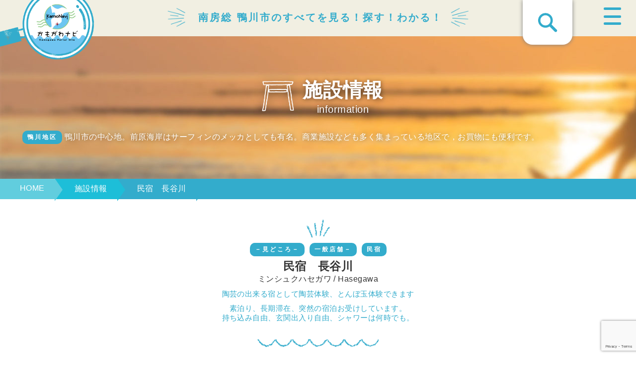

--- FILE ---
content_type: text/html; charset=utf-8
request_url: https://www.google.com/recaptcha/api2/anchor?ar=1&k=6LfZdWYdAAAAAETQEfzWkWZK55SRSt9drwuAlify&co=aHR0cHM6Ly93d3cua2Ftb25hdmkuanA6NDQz&hl=en&v=PoyoqOPhxBO7pBk68S4YbpHZ&size=invisible&anchor-ms=20000&execute-ms=30000&cb=qnzw6z83e3q8
body_size: 48719
content:
<!DOCTYPE HTML><html dir="ltr" lang="en"><head><meta http-equiv="Content-Type" content="text/html; charset=UTF-8">
<meta http-equiv="X-UA-Compatible" content="IE=edge">
<title>reCAPTCHA</title>
<style type="text/css">
/* cyrillic-ext */
@font-face {
  font-family: 'Roboto';
  font-style: normal;
  font-weight: 400;
  font-stretch: 100%;
  src: url(//fonts.gstatic.com/s/roboto/v48/KFO7CnqEu92Fr1ME7kSn66aGLdTylUAMa3GUBHMdazTgWw.woff2) format('woff2');
  unicode-range: U+0460-052F, U+1C80-1C8A, U+20B4, U+2DE0-2DFF, U+A640-A69F, U+FE2E-FE2F;
}
/* cyrillic */
@font-face {
  font-family: 'Roboto';
  font-style: normal;
  font-weight: 400;
  font-stretch: 100%;
  src: url(//fonts.gstatic.com/s/roboto/v48/KFO7CnqEu92Fr1ME7kSn66aGLdTylUAMa3iUBHMdazTgWw.woff2) format('woff2');
  unicode-range: U+0301, U+0400-045F, U+0490-0491, U+04B0-04B1, U+2116;
}
/* greek-ext */
@font-face {
  font-family: 'Roboto';
  font-style: normal;
  font-weight: 400;
  font-stretch: 100%;
  src: url(//fonts.gstatic.com/s/roboto/v48/KFO7CnqEu92Fr1ME7kSn66aGLdTylUAMa3CUBHMdazTgWw.woff2) format('woff2');
  unicode-range: U+1F00-1FFF;
}
/* greek */
@font-face {
  font-family: 'Roboto';
  font-style: normal;
  font-weight: 400;
  font-stretch: 100%;
  src: url(//fonts.gstatic.com/s/roboto/v48/KFO7CnqEu92Fr1ME7kSn66aGLdTylUAMa3-UBHMdazTgWw.woff2) format('woff2');
  unicode-range: U+0370-0377, U+037A-037F, U+0384-038A, U+038C, U+038E-03A1, U+03A3-03FF;
}
/* math */
@font-face {
  font-family: 'Roboto';
  font-style: normal;
  font-weight: 400;
  font-stretch: 100%;
  src: url(//fonts.gstatic.com/s/roboto/v48/KFO7CnqEu92Fr1ME7kSn66aGLdTylUAMawCUBHMdazTgWw.woff2) format('woff2');
  unicode-range: U+0302-0303, U+0305, U+0307-0308, U+0310, U+0312, U+0315, U+031A, U+0326-0327, U+032C, U+032F-0330, U+0332-0333, U+0338, U+033A, U+0346, U+034D, U+0391-03A1, U+03A3-03A9, U+03B1-03C9, U+03D1, U+03D5-03D6, U+03F0-03F1, U+03F4-03F5, U+2016-2017, U+2034-2038, U+203C, U+2040, U+2043, U+2047, U+2050, U+2057, U+205F, U+2070-2071, U+2074-208E, U+2090-209C, U+20D0-20DC, U+20E1, U+20E5-20EF, U+2100-2112, U+2114-2115, U+2117-2121, U+2123-214F, U+2190, U+2192, U+2194-21AE, U+21B0-21E5, U+21F1-21F2, U+21F4-2211, U+2213-2214, U+2216-22FF, U+2308-230B, U+2310, U+2319, U+231C-2321, U+2336-237A, U+237C, U+2395, U+239B-23B7, U+23D0, U+23DC-23E1, U+2474-2475, U+25AF, U+25B3, U+25B7, U+25BD, U+25C1, U+25CA, U+25CC, U+25FB, U+266D-266F, U+27C0-27FF, U+2900-2AFF, U+2B0E-2B11, U+2B30-2B4C, U+2BFE, U+3030, U+FF5B, U+FF5D, U+1D400-1D7FF, U+1EE00-1EEFF;
}
/* symbols */
@font-face {
  font-family: 'Roboto';
  font-style: normal;
  font-weight: 400;
  font-stretch: 100%;
  src: url(//fonts.gstatic.com/s/roboto/v48/KFO7CnqEu92Fr1ME7kSn66aGLdTylUAMaxKUBHMdazTgWw.woff2) format('woff2');
  unicode-range: U+0001-000C, U+000E-001F, U+007F-009F, U+20DD-20E0, U+20E2-20E4, U+2150-218F, U+2190, U+2192, U+2194-2199, U+21AF, U+21E6-21F0, U+21F3, U+2218-2219, U+2299, U+22C4-22C6, U+2300-243F, U+2440-244A, U+2460-24FF, U+25A0-27BF, U+2800-28FF, U+2921-2922, U+2981, U+29BF, U+29EB, U+2B00-2BFF, U+4DC0-4DFF, U+FFF9-FFFB, U+10140-1018E, U+10190-1019C, U+101A0, U+101D0-101FD, U+102E0-102FB, U+10E60-10E7E, U+1D2C0-1D2D3, U+1D2E0-1D37F, U+1F000-1F0FF, U+1F100-1F1AD, U+1F1E6-1F1FF, U+1F30D-1F30F, U+1F315, U+1F31C, U+1F31E, U+1F320-1F32C, U+1F336, U+1F378, U+1F37D, U+1F382, U+1F393-1F39F, U+1F3A7-1F3A8, U+1F3AC-1F3AF, U+1F3C2, U+1F3C4-1F3C6, U+1F3CA-1F3CE, U+1F3D4-1F3E0, U+1F3ED, U+1F3F1-1F3F3, U+1F3F5-1F3F7, U+1F408, U+1F415, U+1F41F, U+1F426, U+1F43F, U+1F441-1F442, U+1F444, U+1F446-1F449, U+1F44C-1F44E, U+1F453, U+1F46A, U+1F47D, U+1F4A3, U+1F4B0, U+1F4B3, U+1F4B9, U+1F4BB, U+1F4BF, U+1F4C8-1F4CB, U+1F4D6, U+1F4DA, U+1F4DF, U+1F4E3-1F4E6, U+1F4EA-1F4ED, U+1F4F7, U+1F4F9-1F4FB, U+1F4FD-1F4FE, U+1F503, U+1F507-1F50B, U+1F50D, U+1F512-1F513, U+1F53E-1F54A, U+1F54F-1F5FA, U+1F610, U+1F650-1F67F, U+1F687, U+1F68D, U+1F691, U+1F694, U+1F698, U+1F6AD, U+1F6B2, U+1F6B9-1F6BA, U+1F6BC, U+1F6C6-1F6CF, U+1F6D3-1F6D7, U+1F6E0-1F6EA, U+1F6F0-1F6F3, U+1F6F7-1F6FC, U+1F700-1F7FF, U+1F800-1F80B, U+1F810-1F847, U+1F850-1F859, U+1F860-1F887, U+1F890-1F8AD, U+1F8B0-1F8BB, U+1F8C0-1F8C1, U+1F900-1F90B, U+1F93B, U+1F946, U+1F984, U+1F996, U+1F9E9, U+1FA00-1FA6F, U+1FA70-1FA7C, U+1FA80-1FA89, U+1FA8F-1FAC6, U+1FACE-1FADC, U+1FADF-1FAE9, U+1FAF0-1FAF8, U+1FB00-1FBFF;
}
/* vietnamese */
@font-face {
  font-family: 'Roboto';
  font-style: normal;
  font-weight: 400;
  font-stretch: 100%;
  src: url(//fonts.gstatic.com/s/roboto/v48/KFO7CnqEu92Fr1ME7kSn66aGLdTylUAMa3OUBHMdazTgWw.woff2) format('woff2');
  unicode-range: U+0102-0103, U+0110-0111, U+0128-0129, U+0168-0169, U+01A0-01A1, U+01AF-01B0, U+0300-0301, U+0303-0304, U+0308-0309, U+0323, U+0329, U+1EA0-1EF9, U+20AB;
}
/* latin-ext */
@font-face {
  font-family: 'Roboto';
  font-style: normal;
  font-weight: 400;
  font-stretch: 100%;
  src: url(//fonts.gstatic.com/s/roboto/v48/KFO7CnqEu92Fr1ME7kSn66aGLdTylUAMa3KUBHMdazTgWw.woff2) format('woff2');
  unicode-range: U+0100-02BA, U+02BD-02C5, U+02C7-02CC, U+02CE-02D7, U+02DD-02FF, U+0304, U+0308, U+0329, U+1D00-1DBF, U+1E00-1E9F, U+1EF2-1EFF, U+2020, U+20A0-20AB, U+20AD-20C0, U+2113, U+2C60-2C7F, U+A720-A7FF;
}
/* latin */
@font-face {
  font-family: 'Roboto';
  font-style: normal;
  font-weight: 400;
  font-stretch: 100%;
  src: url(//fonts.gstatic.com/s/roboto/v48/KFO7CnqEu92Fr1ME7kSn66aGLdTylUAMa3yUBHMdazQ.woff2) format('woff2');
  unicode-range: U+0000-00FF, U+0131, U+0152-0153, U+02BB-02BC, U+02C6, U+02DA, U+02DC, U+0304, U+0308, U+0329, U+2000-206F, U+20AC, U+2122, U+2191, U+2193, U+2212, U+2215, U+FEFF, U+FFFD;
}
/* cyrillic-ext */
@font-face {
  font-family: 'Roboto';
  font-style: normal;
  font-weight: 500;
  font-stretch: 100%;
  src: url(//fonts.gstatic.com/s/roboto/v48/KFO7CnqEu92Fr1ME7kSn66aGLdTylUAMa3GUBHMdazTgWw.woff2) format('woff2');
  unicode-range: U+0460-052F, U+1C80-1C8A, U+20B4, U+2DE0-2DFF, U+A640-A69F, U+FE2E-FE2F;
}
/* cyrillic */
@font-face {
  font-family: 'Roboto';
  font-style: normal;
  font-weight: 500;
  font-stretch: 100%;
  src: url(//fonts.gstatic.com/s/roboto/v48/KFO7CnqEu92Fr1ME7kSn66aGLdTylUAMa3iUBHMdazTgWw.woff2) format('woff2');
  unicode-range: U+0301, U+0400-045F, U+0490-0491, U+04B0-04B1, U+2116;
}
/* greek-ext */
@font-face {
  font-family: 'Roboto';
  font-style: normal;
  font-weight: 500;
  font-stretch: 100%;
  src: url(//fonts.gstatic.com/s/roboto/v48/KFO7CnqEu92Fr1ME7kSn66aGLdTylUAMa3CUBHMdazTgWw.woff2) format('woff2');
  unicode-range: U+1F00-1FFF;
}
/* greek */
@font-face {
  font-family: 'Roboto';
  font-style: normal;
  font-weight: 500;
  font-stretch: 100%;
  src: url(//fonts.gstatic.com/s/roboto/v48/KFO7CnqEu92Fr1ME7kSn66aGLdTylUAMa3-UBHMdazTgWw.woff2) format('woff2');
  unicode-range: U+0370-0377, U+037A-037F, U+0384-038A, U+038C, U+038E-03A1, U+03A3-03FF;
}
/* math */
@font-face {
  font-family: 'Roboto';
  font-style: normal;
  font-weight: 500;
  font-stretch: 100%;
  src: url(//fonts.gstatic.com/s/roboto/v48/KFO7CnqEu92Fr1ME7kSn66aGLdTylUAMawCUBHMdazTgWw.woff2) format('woff2');
  unicode-range: U+0302-0303, U+0305, U+0307-0308, U+0310, U+0312, U+0315, U+031A, U+0326-0327, U+032C, U+032F-0330, U+0332-0333, U+0338, U+033A, U+0346, U+034D, U+0391-03A1, U+03A3-03A9, U+03B1-03C9, U+03D1, U+03D5-03D6, U+03F0-03F1, U+03F4-03F5, U+2016-2017, U+2034-2038, U+203C, U+2040, U+2043, U+2047, U+2050, U+2057, U+205F, U+2070-2071, U+2074-208E, U+2090-209C, U+20D0-20DC, U+20E1, U+20E5-20EF, U+2100-2112, U+2114-2115, U+2117-2121, U+2123-214F, U+2190, U+2192, U+2194-21AE, U+21B0-21E5, U+21F1-21F2, U+21F4-2211, U+2213-2214, U+2216-22FF, U+2308-230B, U+2310, U+2319, U+231C-2321, U+2336-237A, U+237C, U+2395, U+239B-23B7, U+23D0, U+23DC-23E1, U+2474-2475, U+25AF, U+25B3, U+25B7, U+25BD, U+25C1, U+25CA, U+25CC, U+25FB, U+266D-266F, U+27C0-27FF, U+2900-2AFF, U+2B0E-2B11, U+2B30-2B4C, U+2BFE, U+3030, U+FF5B, U+FF5D, U+1D400-1D7FF, U+1EE00-1EEFF;
}
/* symbols */
@font-face {
  font-family: 'Roboto';
  font-style: normal;
  font-weight: 500;
  font-stretch: 100%;
  src: url(//fonts.gstatic.com/s/roboto/v48/KFO7CnqEu92Fr1ME7kSn66aGLdTylUAMaxKUBHMdazTgWw.woff2) format('woff2');
  unicode-range: U+0001-000C, U+000E-001F, U+007F-009F, U+20DD-20E0, U+20E2-20E4, U+2150-218F, U+2190, U+2192, U+2194-2199, U+21AF, U+21E6-21F0, U+21F3, U+2218-2219, U+2299, U+22C4-22C6, U+2300-243F, U+2440-244A, U+2460-24FF, U+25A0-27BF, U+2800-28FF, U+2921-2922, U+2981, U+29BF, U+29EB, U+2B00-2BFF, U+4DC0-4DFF, U+FFF9-FFFB, U+10140-1018E, U+10190-1019C, U+101A0, U+101D0-101FD, U+102E0-102FB, U+10E60-10E7E, U+1D2C0-1D2D3, U+1D2E0-1D37F, U+1F000-1F0FF, U+1F100-1F1AD, U+1F1E6-1F1FF, U+1F30D-1F30F, U+1F315, U+1F31C, U+1F31E, U+1F320-1F32C, U+1F336, U+1F378, U+1F37D, U+1F382, U+1F393-1F39F, U+1F3A7-1F3A8, U+1F3AC-1F3AF, U+1F3C2, U+1F3C4-1F3C6, U+1F3CA-1F3CE, U+1F3D4-1F3E0, U+1F3ED, U+1F3F1-1F3F3, U+1F3F5-1F3F7, U+1F408, U+1F415, U+1F41F, U+1F426, U+1F43F, U+1F441-1F442, U+1F444, U+1F446-1F449, U+1F44C-1F44E, U+1F453, U+1F46A, U+1F47D, U+1F4A3, U+1F4B0, U+1F4B3, U+1F4B9, U+1F4BB, U+1F4BF, U+1F4C8-1F4CB, U+1F4D6, U+1F4DA, U+1F4DF, U+1F4E3-1F4E6, U+1F4EA-1F4ED, U+1F4F7, U+1F4F9-1F4FB, U+1F4FD-1F4FE, U+1F503, U+1F507-1F50B, U+1F50D, U+1F512-1F513, U+1F53E-1F54A, U+1F54F-1F5FA, U+1F610, U+1F650-1F67F, U+1F687, U+1F68D, U+1F691, U+1F694, U+1F698, U+1F6AD, U+1F6B2, U+1F6B9-1F6BA, U+1F6BC, U+1F6C6-1F6CF, U+1F6D3-1F6D7, U+1F6E0-1F6EA, U+1F6F0-1F6F3, U+1F6F7-1F6FC, U+1F700-1F7FF, U+1F800-1F80B, U+1F810-1F847, U+1F850-1F859, U+1F860-1F887, U+1F890-1F8AD, U+1F8B0-1F8BB, U+1F8C0-1F8C1, U+1F900-1F90B, U+1F93B, U+1F946, U+1F984, U+1F996, U+1F9E9, U+1FA00-1FA6F, U+1FA70-1FA7C, U+1FA80-1FA89, U+1FA8F-1FAC6, U+1FACE-1FADC, U+1FADF-1FAE9, U+1FAF0-1FAF8, U+1FB00-1FBFF;
}
/* vietnamese */
@font-face {
  font-family: 'Roboto';
  font-style: normal;
  font-weight: 500;
  font-stretch: 100%;
  src: url(//fonts.gstatic.com/s/roboto/v48/KFO7CnqEu92Fr1ME7kSn66aGLdTylUAMa3OUBHMdazTgWw.woff2) format('woff2');
  unicode-range: U+0102-0103, U+0110-0111, U+0128-0129, U+0168-0169, U+01A0-01A1, U+01AF-01B0, U+0300-0301, U+0303-0304, U+0308-0309, U+0323, U+0329, U+1EA0-1EF9, U+20AB;
}
/* latin-ext */
@font-face {
  font-family: 'Roboto';
  font-style: normal;
  font-weight: 500;
  font-stretch: 100%;
  src: url(//fonts.gstatic.com/s/roboto/v48/KFO7CnqEu92Fr1ME7kSn66aGLdTylUAMa3KUBHMdazTgWw.woff2) format('woff2');
  unicode-range: U+0100-02BA, U+02BD-02C5, U+02C7-02CC, U+02CE-02D7, U+02DD-02FF, U+0304, U+0308, U+0329, U+1D00-1DBF, U+1E00-1E9F, U+1EF2-1EFF, U+2020, U+20A0-20AB, U+20AD-20C0, U+2113, U+2C60-2C7F, U+A720-A7FF;
}
/* latin */
@font-face {
  font-family: 'Roboto';
  font-style: normal;
  font-weight: 500;
  font-stretch: 100%;
  src: url(//fonts.gstatic.com/s/roboto/v48/KFO7CnqEu92Fr1ME7kSn66aGLdTylUAMa3yUBHMdazQ.woff2) format('woff2');
  unicode-range: U+0000-00FF, U+0131, U+0152-0153, U+02BB-02BC, U+02C6, U+02DA, U+02DC, U+0304, U+0308, U+0329, U+2000-206F, U+20AC, U+2122, U+2191, U+2193, U+2212, U+2215, U+FEFF, U+FFFD;
}
/* cyrillic-ext */
@font-face {
  font-family: 'Roboto';
  font-style: normal;
  font-weight: 900;
  font-stretch: 100%;
  src: url(//fonts.gstatic.com/s/roboto/v48/KFO7CnqEu92Fr1ME7kSn66aGLdTylUAMa3GUBHMdazTgWw.woff2) format('woff2');
  unicode-range: U+0460-052F, U+1C80-1C8A, U+20B4, U+2DE0-2DFF, U+A640-A69F, U+FE2E-FE2F;
}
/* cyrillic */
@font-face {
  font-family: 'Roboto';
  font-style: normal;
  font-weight: 900;
  font-stretch: 100%;
  src: url(//fonts.gstatic.com/s/roboto/v48/KFO7CnqEu92Fr1ME7kSn66aGLdTylUAMa3iUBHMdazTgWw.woff2) format('woff2');
  unicode-range: U+0301, U+0400-045F, U+0490-0491, U+04B0-04B1, U+2116;
}
/* greek-ext */
@font-face {
  font-family: 'Roboto';
  font-style: normal;
  font-weight: 900;
  font-stretch: 100%;
  src: url(//fonts.gstatic.com/s/roboto/v48/KFO7CnqEu92Fr1ME7kSn66aGLdTylUAMa3CUBHMdazTgWw.woff2) format('woff2');
  unicode-range: U+1F00-1FFF;
}
/* greek */
@font-face {
  font-family: 'Roboto';
  font-style: normal;
  font-weight: 900;
  font-stretch: 100%;
  src: url(//fonts.gstatic.com/s/roboto/v48/KFO7CnqEu92Fr1ME7kSn66aGLdTylUAMa3-UBHMdazTgWw.woff2) format('woff2');
  unicode-range: U+0370-0377, U+037A-037F, U+0384-038A, U+038C, U+038E-03A1, U+03A3-03FF;
}
/* math */
@font-face {
  font-family: 'Roboto';
  font-style: normal;
  font-weight: 900;
  font-stretch: 100%;
  src: url(//fonts.gstatic.com/s/roboto/v48/KFO7CnqEu92Fr1ME7kSn66aGLdTylUAMawCUBHMdazTgWw.woff2) format('woff2');
  unicode-range: U+0302-0303, U+0305, U+0307-0308, U+0310, U+0312, U+0315, U+031A, U+0326-0327, U+032C, U+032F-0330, U+0332-0333, U+0338, U+033A, U+0346, U+034D, U+0391-03A1, U+03A3-03A9, U+03B1-03C9, U+03D1, U+03D5-03D6, U+03F0-03F1, U+03F4-03F5, U+2016-2017, U+2034-2038, U+203C, U+2040, U+2043, U+2047, U+2050, U+2057, U+205F, U+2070-2071, U+2074-208E, U+2090-209C, U+20D0-20DC, U+20E1, U+20E5-20EF, U+2100-2112, U+2114-2115, U+2117-2121, U+2123-214F, U+2190, U+2192, U+2194-21AE, U+21B0-21E5, U+21F1-21F2, U+21F4-2211, U+2213-2214, U+2216-22FF, U+2308-230B, U+2310, U+2319, U+231C-2321, U+2336-237A, U+237C, U+2395, U+239B-23B7, U+23D0, U+23DC-23E1, U+2474-2475, U+25AF, U+25B3, U+25B7, U+25BD, U+25C1, U+25CA, U+25CC, U+25FB, U+266D-266F, U+27C0-27FF, U+2900-2AFF, U+2B0E-2B11, U+2B30-2B4C, U+2BFE, U+3030, U+FF5B, U+FF5D, U+1D400-1D7FF, U+1EE00-1EEFF;
}
/* symbols */
@font-face {
  font-family: 'Roboto';
  font-style: normal;
  font-weight: 900;
  font-stretch: 100%;
  src: url(//fonts.gstatic.com/s/roboto/v48/KFO7CnqEu92Fr1ME7kSn66aGLdTylUAMaxKUBHMdazTgWw.woff2) format('woff2');
  unicode-range: U+0001-000C, U+000E-001F, U+007F-009F, U+20DD-20E0, U+20E2-20E4, U+2150-218F, U+2190, U+2192, U+2194-2199, U+21AF, U+21E6-21F0, U+21F3, U+2218-2219, U+2299, U+22C4-22C6, U+2300-243F, U+2440-244A, U+2460-24FF, U+25A0-27BF, U+2800-28FF, U+2921-2922, U+2981, U+29BF, U+29EB, U+2B00-2BFF, U+4DC0-4DFF, U+FFF9-FFFB, U+10140-1018E, U+10190-1019C, U+101A0, U+101D0-101FD, U+102E0-102FB, U+10E60-10E7E, U+1D2C0-1D2D3, U+1D2E0-1D37F, U+1F000-1F0FF, U+1F100-1F1AD, U+1F1E6-1F1FF, U+1F30D-1F30F, U+1F315, U+1F31C, U+1F31E, U+1F320-1F32C, U+1F336, U+1F378, U+1F37D, U+1F382, U+1F393-1F39F, U+1F3A7-1F3A8, U+1F3AC-1F3AF, U+1F3C2, U+1F3C4-1F3C6, U+1F3CA-1F3CE, U+1F3D4-1F3E0, U+1F3ED, U+1F3F1-1F3F3, U+1F3F5-1F3F7, U+1F408, U+1F415, U+1F41F, U+1F426, U+1F43F, U+1F441-1F442, U+1F444, U+1F446-1F449, U+1F44C-1F44E, U+1F453, U+1F46A, U+1F47D, U+1F4A3, U+1F4B0, U+1F4B3, U+1F4B9, U+1F4BB, U+1F4BF, U+1F4C8-1F4CB, U+1F4D6, U+1F4DA, U+1F4DF, U+1F4E3-1F4E6, U+1F4EA-1F4ED, U+1F4F7, U+1F4F9-1F4FB, U+1F4FD-1F4FE, U+1F503, U+1F507-1F50B, U+1F50D, U+1F512-1F513, U+1F53E-1F54A, U+1F54F-1F5FA, U+1F610, U+1F650-1F67F, U+1F687, U+1F68D, U+1F691, U+1F694, U+1F698, U+1F6AD, U+1F6B2, U+1F6B9-1F6BA, U+1F6BC, U+1F6C6-1F6CF, U+1F6D3-1F6D7, U+1F6E0-1F6EA, U+1F6F0-1F6F3, U+1F6F7-1F6FC, U+1F700-1F7FF, U+1F800-1F80B, U+1F810-1F847, U+1F850-1F859, U+1F860-1F887, U+1F890-1F8AD, U+1F8B0-1F8BB, U+1F8C0-1F8C1, U+1F900-1F90B, U+1F93B, U+1F946, U+1F984, U+1F996, U+1F9E9, U+1FA00-1FA6F, U+1FA70-1FA7C, U+1FA80-1FA89, U+1FA8F-1FAC6, U+1FACE-1FADC, U+1FADF-1FAE9, U+1FAF0-1FAF8, U+1FB00-1FBFF;
}
/* vietnamese */
@font-face {
  font-family: 'Roboto';
  font-style: normal;
  font-weight: 900;
  font-stretch: 100%;
  src: url(//fonts.gstatic.com/s/roboto/v48/KFO7CnqEu92Fr1ME7kSn66aGLdTylUAMa3OUBHMdazTgWw.woff2) format('woff2');
  unicode-range: U+0102-0103, U+0110-0111, U+0128-0129, U+0168-0169, U+01A0-01A1, U+01AF-01B0, U+0300-0301, U+0303-0304, U+0308-0309, U+0323, U+0329, U+1EA0-1EF9, U+20AB;
}
/* latin-ext */
@font-face {
  font-family: 'Roboto';
  font-style: normal;
  font-weight: 900;
  font-stretch: 100%;
  src: url(//fonts.gstatic.com/s/roboto/v48/KFO7CnqEu92Fr1ME7kSn66aGLdTylUAMa3KUBHMdazTgWw.woff2) format('woff2');
  unicode-range: U+0100-02BA, U+02BD-02C5, U+02C7-02CC, U+02CE-02D7, U+02DD-02FF, U+0304, U+0308, U+0329, U+1D00-1DBF, U+1E00-1E9F, U+1EF2-1EFF, U+2020, U+20A0-20AB, U+20AD-20C0, U+2113, U+2C60-2C7F, U+A720-A7FF;
}
/* latin */
@font-face {
  font-family: 'Roboto';
  font-style: normal;
  font-weight: 900;
  font-stretch: 100%;
  src: url(//fonts.gstatic.com/s/roboto/v48/KFO7CnqEu92Fr1ME7kSn66aGLdTylUAMa3yUBHMdazQ.woff2) format('woff2');
  unicode-range: U+0000-00FF, U+0131, U+0152-0153, U+02BB-02BC, U+02C6, U+02DA, U+02DC, U+0304, U+0308, U+0329, U+2000-206F, U+20AC, U+2122, U+2191, U+2193, U+2212, U+2215, U+FEFF, U+FFFD;
}

</style>
<link rel="stylesheet" type="text/css" href="https://www.gstatic.com/recaptcha/releases/PoyoqOPhxBO7pBk68S4YbpHZ/styles__ltr.css">
<script nonce="xgxRYHQVChEu1omql8pNiQ" type="text/javascript">window['__recaptcha_api'] = 'https://www.google.com/recaptcha/api2/';</script>
<script type="text/javascript" src="https://www.gstatic.com/recaptcha/releases/PoyoqOPhxBO7pBk68S4YbpHZ/recaptcha__en.js" nonce="xgxRYHQVChEu1omql8pNiQ">
      
    </script></head>
<body><div id="rc-anchor-alert" class="rc-anchor-alert"></div>
<input type="hidden" id="recaptcha-token" value="[base64]">
<script type="text/javascript" nonce="xgxRYHQVChEu1omql8pNiQ">
      recaptcha.anchor.Main.init("[\x22ainput\x22,[\x22bgdata\x22,\x22\x22,\[base64]/[base64]/MjU1Ong/[base64]/[base64]/[base64]/[base64]/[base64]/[base64]/[base64]/[base64]/[base64]/[base64]/[base64]/[base64]/[base64]/[base64]/[base64]\\u003d\x22,\[base64]\\u003d\x22,\[base64]/[base64]/DiFzDk0hewoFvMmciZmo3wpsUwrjCs31aJsKDw4p0S8Ksw7HChsOSwqrDrQxswrY0w6Mxw6FyRAHDozUeHcK8wozDiCrDmwVtN2PCvcO3LsO6w5vDjUbClGlCw7MDwr/[base64]/DrMK2wocOw4gyUHMawq4eEHVKT8KPwoHDlAjCkMOoDMO9woJnwqTDkDZawrvDhMKkwoJIDMOsXcKjwph9w5DDgcKSLcK8IgI6w5AnwpjCicO1MMO8wrPCmcKuwqnClRYIB8KYw5gSTDR3wq/[base64]/Dm0J2TBfCq8KPQcOLwp9yXHh5w710GVTDrsO1w7bDhsOcO3DCgDbDoG7ChsOowp48UCHDucObw6xXw6fDjV4oIcKmwrY/BybDgUNowrDCu8OoFcKvRcKww64nYcOWw6LDp8Oew7RAfcKRwpfDtC5KRMKrwprCknzCtMKATU0Rf8OMHMKmw6xmMsK/wrIbaVIEw5kGwqsHwpzCrijDvMKlBkE8w5QTw5c5wqo0w4t+CMKMZcKud8Ovwoxxw7ZnwpzDtE1fwqBQwq7ClQ/CjBw1Citcw65fC8KhwoLCl8OfwpbDjsKUw4kTwp90w5Mtw6ARw7TComLChsK8IsK4TWZiKcK/[base64]/Cok8KJ8OvNMKMwrfDkMOofT3DucKbak3DtcOnS8OiJhgdAcKLwrbDosK7wpHCoX3Dl8ONM8K3wrjDm8K5TcKpN8KRw4N+PXYew6XCukTCr8OuHlPDl1LDqGYdw4rCtwBTPcOYwprCrU/DvhZ9w7dJwrbClkjCvAfClVjDr8K1OcOyw5d/QcO/JHPDjMO/w4DDrlQHI8OowqbDpmvCjFF2OMOdSkjDh8KLWF7CrWPCgsOmTMK4wq5lQjvCrTDDuT9nw6jDgQfCiMOhwqotCjN/YQFGMFwsPMO9w5N5fnXClcOuw5vDlMOtw6fDl2bDgcKww6zDqMO9w7gNbkTDhGgbw43DlsOVDcK8w4zDrzrCpXwaw5otw4ZrdsODwr/Ck8Ojbm9hODfCnTZJw6vDp8KIw7hmSyLDlFIAw5FzY8OHwr/CgEk8w61+RsKTwqlYwpJuZn5twpgUdDwKDCzDlsKxw582w7bCk1p8JsKSZsKHw6VuAR/[base64]/CucKqFMORwrrCrGd2w57Crko/[base64]/CvV3CmDRFAXVDKMKYSsKkwrHChGsbCzHCmMO3w53CgAnDqsOEw6PCjBRdwpZHf8KVDQFVM8O/c8OywrzDuQzCug0KKWnDhMKpFHpqRFp5wpPDp8OPCsOuw4UFw4EoElhRRcKsYcKFw4fDuMKoE8KFwogUwq3DoiLDjsOcw63DmHg4w5Idw6LDisKyBmIQOsO0IcK4ecOUwpBnw5MoKD/[base64]/CmcOGw5TCiMOUNMOww58aW2h3N3zDpMO4c8Ogwolvwrwuw7vDksKMw4MawrnDi8K9fMODwppBw5o+CMK6CQ7DuFDCv2MNw4TDv8K/[base64]/[base64]/Dll/DhsOTX8O1woAKwrpsNTEsw7dNwqULN8OWTsOIXhdWwozDlMKLwobCusOvUsOuwr/DiMK5X8KvChDDtgPDgkrCujHDsMK+w7vDgMO9wpDCmAdBMw4xVcKUw5fCgAl/wqBIaynDu2XDuMOlwo3CjS/DiEfCp8KXwqLDlMOew6vCli1/bsK7UMKQWSbDpR7Do3jDgMKYSC3Cll9JwqcOw5nCosKpDFl1wowFw4PCnU7Dh33DujXDusOHVRnCsUkII0kLw4t7w7rCqcK2ZRx2wpojOWwlOQ8RRmbDu8KowrPCqgzDsU4XOy93w7bDpUXCql/[base64]/w5DDmsOYYD40wq7ClUHChMKmwpomEMOkwqPCqcKfez7DosOZbmLChWY+wqPCu35Zw5FGw4kfw54FwpfDh8O1RsOuw6F8Qk0ZYMOSwp9pwocXJmdhNlHDhHDCiTJswpjCmS9wNVYXw6lrw4vDmMOPLcK1w7PCtcKyKsO1JsOvwpAMw6jCjUxCw5xjwp9BK8Ohw5/Cs8OOZX3Cg8OAwpReJ8OJwpnCiMKDOsOCwqplSBfDg1gFw6fCpBLDrsOUK8OqMzp5w4HCiAEAwqMlZsOxMAnDi8K+w7kvwqfDtcKdTsO5w49HP8ObY8Ksw4k7w6ZCwrvCoMOhwrt9w5PCqMKewo/DosKOAMKyw5cpT2lgY8KLZXPCqEPCgxLDgsOjYm4Nw7hmw5sQwq7CrjZkwrbDpsKAwqF+A8OFwq/CtwMRwqMlQHnCkDsHw4RUS0F2YgPDmQ19JFpzw4Fmw7tpw4DDkMOlw7/[base64]/DkEwQw5vCgErDusOkw6xcTcKSHMO8w4XCn0J0JcKrw61mDsO2w6FgwptkAWp9wqXCgMOSwp0yT8O4w6DCjSRrbsOAw48mB8KcwrFXBsOUw53CrHPCgsOLR8OZMlTDjRU/[base64]/[base64]/Cv8OVw4cgNyQnw7JgMcO+f8KBw57CiU7CuyfCtjHDicOBw5zDnsKJJcOMC8Opw5dLwp0ES2tsZsKAP8KAwpIPX3xiFngxe8KNGzN8XyLDu8KMw4cCwqkfTznDm8OCXsO7VcO/[base64]/CocKRWMOjZUocQV3DjTbCu8KaacKvGMKDfG1zUjtmwp9DwqfCicK8GcORIcK4w5h+RD9dwrF5NxfDhDFjbh7CjgPCkMKBwrXCr8O1wp91BUvDn8Kow4jDrnsrwqcjEMKiw4bDiV3CphdIH8O+w6E4MHh1AsOQBcKbGzzDujDCmBQYw4/CjFhUw5LDiwxew6LDjFAGURsRKlrCi8K8IjJzfMKgZw4mwqELKSABTldzP3Y+w4/DusKvwoHDt1DDmAFwwpI7wovCrhvDu8KYw700XHMZL8OAwpjDimpJwoXClsKnSUvCmsOEHsKUwrJSwrHDpiAqCS8OB1DCikBbDcOOwoU8w6t2wqFJwqnCs8Olw6d4UHApL8K7w4BldMKcdcO/[base64]/CiwVAwrVkwrFZSE/DqcOgw6FQHU09PMK/w7hhBcKvw6JZImhnKT/Dgx0EBcOzw69PwoHCp1HCisO2wrNASsKCT3lTLXwuwofDpMOTHMKew6jDgyRVdTPCiUcZw4xdw7XClzxzDxtFwrnChh0tTnoEL8O8JMO5w44gw7PDmQXDtkdLw7HDoi4qw4/CjgYbKcO0wrh8w5XDnsOOw6HChMK0GcOMw7nDkH8Qw79Ww6ZiBcKZCcKewoQ8b8ONwodlwqI9QMKIw7gkAxfDvcOOwpZgw7oAWMKkB8OswqnCmMO2AwwsegzDr1/CuCjDjsOgacOvwovCrcO5OAkcQhPDjCEUKGIhaMKUw5EOwpgSZ0smGMOiwoBlWcOcwrVRccK8w704w7bCigHCtQdVDcKpwo3CvMOhw7/DpMOsw4PDt8KUw4PCmcKVw4lOw7tIAMOSMcKLw45Bw4HCjih/EmIVBsORCTFWYsKSMybCtgliV0w3woDCn8Orw7HCvsK4W8K2f8KGWEdCw5FwwqvCiU00RMKETFTDiXfCjMKkGUXCjcKxA8OUVypBCsOPLcKPH3rDhAlFwrUvwq4OQsKmw6/Co8KFw4bCicKfw4sZwplPw7XCrWrCm8OuwqLCrDDDo8Ofwo8JU8KTOwnDk8OPEMK5QMKaworCmm3DtsKgVsOJHhkSw5TDkcK+w6oSRMK+woHCoCjDusKjEcKpw5h6w5nCusO8woHDhjY+w5R7w7PDn8K4Z8Kww6TCu8KIdsOzDlNHw55PwrdJwp/[base64]/DmsO6DS3CunzCoMOKRcKwNwkgbkEWJXnClMOTw5ILwqVGNQNrwr3Cq8OFw5XDi8Kaw5rCjDMNOsOLMynDtBJdw5nCvMKcf8Ofw73Cuj7Dk8KOw7dhIcKZw7TDp8OvZjhNdMKKw7jCnlgJfgZAwo/[base64]/CtVoSw7bDkybCl8KOWnvCisOow6wHNcKuK8O9bGzCoSBKw57CmSrDvMOhwq7DiMKqPRpqwoZzwqhoKMKlCMK4wqXDun54w7bDqDIVw6bDsmzCnXQVwrssfMOia8K1wq0/NA/[base64]/CrnoLSsOLw79Hw7c/Bn9pwqISwoDDjMKgw4XDnWB4QMKjw53Cq00XwonDscOdUcOLalXCoivClgvCjsKOdm/[base64]/CkjwNY8OhEMO3T0DDvMK9dMOlwqFFwqrCl2nCllF6JFgeBV/CtsKtV1/[base64]/csOURcKkw7tbwrrDtC/DnFxYZcKlXcKZVFJxBcKaR8OUwqQfDMO/UFLDtsK9w7zCp8KjMDnCvVQkScOcDgLDscKQw7oOw4Y7OigJW8Kaf8K0w7jCrcOMw6nCl8Kmw7HCplLDkMKWw7txJTrCrm/[base64]/Dp8OZQxrDvAhpw7M5C8KSeX/DtmrDt21RCsK7EhbCpUxdw57Ct1okwoDDsFTDuUpvwoNGLhsgwr8pwoAnXnHDtyJ8XcKGwoxWwo/DgsK+GsOFY8KPwprDtcOHXHZNw6bDi8KJw7xsw4vCtETCj8Opw59hwpxZwo3Do8O3w7M0bkXCvQAHw7oYw5bDmcOswrswOHsRw5VOw7LDu1bCm8KywqE8w71Iwos1bMOQwqzCtGJtwpomH2MWw7XDmlXCqQ5aw6I/wovChX3CqQTDtMOTw7F9CsOWw7PCuz8GJsKaw546w7kvd8KOScOow5dEfhskwogxwoAsHC5gw7sLw5BYwqoowocDKgpbGD9nwooaQjA5M8KiZU3DoXR/AAVhwqhZb8KTU0bDolvDtURQVmPDncOawoB8blDCsW3DiknDqsOGOMOvc8O+wpt0KsKaYcOJw54jwqzDgCJnwrRHN8OawpzCm8O6YsO3Z8OPQQrCgsK7dcOyw69Lw5NTH08Pa8KowqPCmHvCsEzDuU/ClsOWwoFrwqBew5/[base64]/w4YQw7TCs8KlwobCi8Otw43CsCLDml3Cn8KSeCMJQHM7wonCmhPDsEnCjnDCqMKPw4cywrwJw7ZPZDVYUw7Clld2wrUqw4UPw4HDtSDCgAvDicKhAwttw7/Do8OfwrnCgB3CvcKOVcOXw793wrwGVzFzeMKFw4nDmsOywqfCn8KHEMOiRCXCvyNfwpjClMOqJ8KowolbwqJbPcOtw4N9R1rCn8OywrUcdcKyOQXCgMO5fRkrRlgYT2fCuEZsPlzDh8KdClJ+cMOBSMKJw6XCl2rDqMOgwrYZwpzCuR/CucOrM0PCjsO4acK8I1/[base64]/T34iw4ArJMO3JsKWw7w/Oj3DllkIw77CmcKaWGYOaFjCmMKQFMOIwrDDlMKkGsK+w4YtaMOLey3Ds1nDssKKfsONw53CgsKdwqRpXzxTw6dPLCvDjMO2w6VZCAHDmTrClMKLwrpjZhUEw7XCuwJ6w5s/PyfDicOKw4LDgVtOw7w+wrrCrCzDuCJTw73CgR/[base64]/KMOJw55kXVvDsgfCoBoYwpzDtsKrwoFTIsKlw73DkS/DuQPCu359NMKlw6rCoQPCmsOfJcKhDsKgw7Egw7sVInlsDnjDgsOGPzzDqMOJwozCncOJOkQqS8KYw4AEwo3CsxpVfQ9owrkxwpMLJmNwV8O8w7k3XX/CjhvCkAYdw4nDsMOEw6RTw5TDlwxuw6LCiMK4QMK0ITwjTko6wqzDlT7DtExKXzjDhsOjV8Kww7hyw49GDcKfwrnDnzDDpB9kw6wSc8OWA8KDw4HCjXdpwqd/cgnDnMKrw6zDgEPDvsK1wrVWw6lMFlHCiHYYckTCoErCtMKKJsO8LcKGwofClsO8wp5VP8KSw4FKaUfDjsKcFDXDuCFsJWzDosO+w6/Ct8O2wodMw4XDr8Kmw7hdw4VQw68Cwo/CvyFLw4cowronw4swYcKYTcKJVsKew5cAOsK8wrNVf8Oxw6cywrBNwoY4wqbCnMOeG8OIw6/DjT4PwqIww7k6QhJUw43Ds8KQwobDlTfCgMObOcK9woMcEMODwqZTa2DChMOtwoLCvjzCuMKGN8OGw7LDv0fChsKNwqZswrzDjWQlWyEMLsOlw68qw5HCqcKyK8OswpbCj8KEwqTCkMOpCT88EMKpFcOmKQgfOn3CknBew5kcf2zDscKeScO0ecKNwpUswpDCmmNGw5/Co8OmRcO6KQHDhcKGwrF+e1HCksKtdkxSwoIzW8Ofw5EGw4jCtifCiAXChB/DsMOzPMKbwrPDmCfDicKswoPDulB3FcKJI8K/w6XDo1bDq8KLQMKVwp/CrMK+PkVzwrnCpkDDgj/DnmppXcOYeVcuJ8Kow7fCu8Kia2zDtxvDiATCjsK6w5FRwpcyZsO9w7XDqcOiw4Akwo5JHMOKM0Bpwqk0VknDgsOYcsO6w5jCk0IPHAHDjAXDh8K8w6XCk8KTwofDjS8ew77DjnnCiMOzw5MVwqbCqCIQVMKDMsK1w63CucKlCSzCtE91w5TCo8Oswo9/w4PDtFvDpMKCZjM8AgFddhgYf8KJwovCl311VMOjw6k0B8KWSHXCr8O+wqzCq8OnwotYO1IqVnQbAR5pC8OCw7Z4VzTCm8KOVsOEw44SVm/DuDHCo2XDgsKnwrbDiXpKB2AHw6FBDRTCjgRbwqEMA8Knw4TDmk7CiMOEw6xvwrzCuMKqTMKnbkrCisOJw7bDo8OpdMO+w57ChsKuw5kow6IawpRswoHCnMOrw5YAwo/DvMKEw4/DiwlKHsOxe8O/QzHDlWkCwpXCq3s3w67Dqih3wrkbw6fCvyTDlWdFV8OKwrVFLMOeK8KXJcKmw7IHw6HCtiTCgcOGIWFhNAHDtxjCiQI0w7FORsOSGTJ/bcKvwr/[base64]/CpgLDjBXDrEfDmWzDrsKHw4FLwqXCgsOpCwPDqhDDiMKYHQbDiE/DvsKrwq4EFcKcHxIIw5HCl0HDtRPDpsOqc8Khwq7DnRk4Tj3CvgbDhV/DlS0gZh7CvcO3wqc7wpXDosK5Xw/Cvid8NHDDlMK4wpzDtGTDkMOwMynDtcOuLHASw4thw7LDkcKUdF7CgsKzLB0uRMK/eyfDgRjDpsOGOk/ClgMaIcKQwqnChsKVeMOqw7DCshpnwrlywqtPNSPClMONM8Kpwpd9HVFoFz57BMKhFz17fgrDkxlnPjx+w5vCsw7CgMK8w67DgcOWw745IXHCosOGw5lXambDjMOBdgxyw4ooPnhJHsKqw4nDk8Kjw51Iw5ApXX/Cuhp+MsK6w4FiZcKEw5oWwo9LTsKbw7MmAztnw7Bab8O+wpdswrPDu8ObCBTDicOTagN4w6ECw48cQmnCk8KIEk3DmVslKGIYQCAuwoxUZDLDmDnDl8KRUA0tFsOrDMK6wrp8UTHDj23Cok0/w7IcXXzDhsOTwonDmynDicO2WcO8w7MPPxd1Nj3Duj1gwrnDhMKQKwDDuMOhEAl6G8Oww53DqsOmw5/CrR7CicOuBlbCisKEw7oPwqzCkCnDg8OZB8OIwpUaOUBFwq7CpRoVXRfDhl8eXEc4w5grw5PDnMO1w4sCMz0dPWoBwozDgx3CtmQpaMKaBm7CmsOuUDbCuR/DhMKUHxJ5a8Obw4XDpGEhwqnCrsOdbMOMw7bCv8Olw6Nqw5PDg8KMExjCkkVgwrPDiMKBw6skZUbDq8OefsKVw50FE8O2w4PCi8KXw4jCh8OvRcO1woLDhMKQMQIyYjdhD0IJwrUhYQ5JHVduLMK7N8Ocak/DlMKFLSU8wrjDvDXCpMKjH8OLUsOUwqPCrTgzRQoXw51OOcOdw7ZGGMKAw53DrxPDrSI4wqnCiW5Twqg1CmNBwpXCncOULDvDl8KvK8K+T8Kpf8Kfw5PCk3vDisOgKMOgKlzDliLChsOHw6/[base64]/w7LClU3DhRXDv3sHU2c/dkdpwq/Dm8Oow7syw6bCr8OhMV7Do8KSZg7CtlXDnivDvTtKw4I0w7HCqiJtw57CtBFzPBDCgHkOY2XDmhtlw47CucOLVMO1wqfCqsO/GMOrIsKpw4Zmw4x6worCgibCsCknwonDlitLwrPCvQ7Dr8Ooe8ObWXU/[base64]/XMKWPMO5w4XChUzCq07DmkUxGsKmSMOELsK+w6VoPBVbw75fexIVQ8OzTjMJCMKuUV5Hw57CqRYiHC1XKsOawrw0cFDCmMOvMMOqwr7DnSkoVMKSw55masOrPh9xwoFqSh7DgMKSR8OGwq/DkHrDoRQFw4VzZMK5wp7CrkF8Q8OhwqZmVMOKwr9+w4vCg8KDCwnCqcK7Wm/DjjELw4sRScKjYsOQOcKMwpIew7zCsh5Vw6kow6UAw5Z5wo5zSsKcIF9Sw71TwqdOURXCvMO1wrLCow4Bw4xmVcOWw7TCvsKHcjFow7bCkE7DkSfCscK0QyJNwrzCoUhDwrnCiTYIcVDDiMKGw5g3wpfDkMKPwrAow5MCOsOWwoXCn2rDh8KhwobCuMOww6Zdw6sUWA/CgxE6wqtsw5Q1NFzCmTU5HMO1UzcqVCPDncKqwrjCuCDCmcOVw70EO8KqJcO+wosZw6/[base64]/CmcKKGwIgwpYywqHCpxARZFzCkjUEw4VRwq5kMmEHLsOWwofCp8KZwqVRw5HDh8KuJgnCkcOiw4lGwrvCt0HCtsObBSbCkMOswqFYwqIMwozCi8K+wpsdw6PCsELDvsOuwoptFCnCt8KZQn/Dg18UXELCrsKresKXbMOYw79jLMKZw5pKZWhcKzXDsSUmAR5/[base64]/[base64]/DhcOBMMKvL8KMw4pNfcKUUMOYDGPCl8KvwrbDqmnCkMK4wrU7wofCv8K9woDCuVZOwo3DhMKdOcOLSMOtB8KCMMOww4l5woPCmcKGw6fCgMOdwo/DrcO3NMO7w4Itwot7XMOXwrY2wp7Do1kJSWJUw40ZwogvFwMmHsOxwojCgcO+w7/CqT7DqToWEsOEQcO8RsObw5nCpsOnDg7DsW4IZjXDhsKxAcOofj0DSMOrRk7CisKGWMOiwrTCpsOEDcKqw5TDu1zDvCDCmn/ChsOqwpTCisKmJzROPXYRKgLCpsKdw73CssKlw7vCqcO/[base64]/CncKjw55hK8OrD8Omw5nCsHXCskk8w5zDncKBYcKuw4HDvsOlw6p+HcOzw4jDncO6GsK3wpRyQMKVfCfDpsKnw5HCtWYcwr/DgMORZwHDn1PDpMKhw6lBw6gCKsKlw755cMOzVhnCpMKdFBnCkkzDmiR3SsKZW1XDp0HDtAzChWfCqXvCjX8VbMKrS8KEwq/DrcKHwqfDnC/DqlPCimXCuMKmwp4obwjDjRDDnw7ChsKRRcOGw41aw59zYcKdaTFyw4JacHdVwrfCp8OfBsKLOjrDpGnCmsO0wq/CinVxwpnDryjDnFA1ERXDiWkAShnDqsObMsOVw54PwoMTw6AHUDNYFzvCtcONw7XCmH4Aw7HCpCfChCTDu8KAwoQeA1FzfMKdw4PCgsK/BsKwwo1FwpUswpl9DMKAw6hSw5k8w5hcPsOkST5NfcOzw6EbwoPCsMOEwoIvwpXDjFXDhkHCmMOzESI9CcK9MsKtFmhPw4l3w5IMw7J1wq5zw7zCiynCm8OMbMKbwo1zwpDCuMOueMKlw6/CjxdkbB3DpGvCjsKBX8O0EcOWHQFKw5VBw7vDv19Gwo/[base64]/WQIzPsO8wo3Dmzg4J8KGw6PCtsOCwr/DjHgZwp3CpmVwwoo1w5pWw5TDocKrwr4xbcKdPlELcxjCnH1qw6gHLWVRwp/CsMKVwojDoWYGw77ChMKXFSDDhsOww7PCvMK/[base64]/CjXsaKFJkImjCjyBoOTjDtT/CgGoGwpjDu1FTw67DqsKsc3NuwpfCgsKuwoJUwq04wqdtWMOqw7/[base64]/[base64]/DjsOWJhPCssO+LGbDi2BmwpZXwq83wpEhwoArw4wUa2jDmGzDpsOUJSQ3IjjCmMKpwrFyFwXCqsOpSBPCsinDt8K7AcKacsKMKMOJwrBKwo/CrWLCrU/DrTIPwqnCm8KES19fw5VpTMO1ZsO0wqBZP8OkFntrfTBYwpU/SFjDli/Do8ONeE7CuMOnwqDCmMOZDB8CwoDCtMO6w5jCtXHCii4iRjpDDsKrN8O5AMOBdMKfw4c9wq7Cs8KuJMKwWF7Dth8pw60vTsKkw5/DusKPwoFzw4FDEVjCj1LCunvDi1nCly5PwqA1XhslDCY6w7oQBcKVwpjDqBnCoMO7D33DowXCpgPCrnFWbWEkah8Uw4NlJsK/bsK7w6Bcc3HCtcOywqXDjgTDqcO/TwF8UzTDoMKywokaw6I4wpXDq2QScsKqCcOGbnfCqSsrwonDnsOAwrISwrhZcsOxwo1ew5crw4JGQ8KewqzDrsK3O8KqEnfDkms4wovCvkPCs8Kxw5JKQsKZw6/DgioRGgfCsmFpTlfDg1k2w4LCi8Otwq9HFSRJGcOuwq/CmsOCZsK/wplxwpYofMKtwp0HUcKFG0Y+J0hOwpLDtcO/[base64]/DtRPDvX1MwpBQBDTCqzjCrMOSwqtESTvDi8KQwoXCgcO9w7Ydf8OhcB3DvcO8PxpJw5MQdxlIScOmL8KKEWfDmGkickPDqXtww5wLHnzDpsKgd8O8w6/DkzfCvMOtw5vDosK6OwZqwqHCnMK2w7tcwo9yCsKnC8OzYcOQw7Rnwo/DuhzCrMOPGBrCqHDCicKoaCjDvcOuQcKvwo/CjMOGwooDwrtyYXbDnsOBNDwQwpLCtwnCsEfCn1Y/Dxxawo7DvH8QBk7DslbDoMOqcWJ8w4lxGygBI8OeAsK/NgLCqSLDkcOYwrd4wp1sWEN4w4Q+w6HCtCHCmGYQP8KSPnIRwrgTQsKDO8OPw5HCmg0dwr0Sw4/CoXLCsnPCtcOHCVLCizzDtEoXw4cMWzTDrsKgwpM2DcKVw73DiyvCuVHCmEFyXsOTesOkcsONWAUsBVt/wrwsw47DtQ0tR8ORwrDDrsKlw4AQUsKSGsKHw7Uxwo89CsKMwp7DqCDDnBfDssOyaxDCp8KzFMKQwq3CrDEsOn/[base64]/DngDDgMK/w5HChD3CpTDDsCVCWMKEw5DCrMKtw7/CoQsGw6jCpcOiTH3ChcOLw7PCrcODczkKwpTCnBcAJ0wMw5/DgMOWwqXCvFx7J3jDkUTDlMKeAsOcJ1VXw5bDgMOlI8KRwpNbw5Riw5bCj0/ClXIdJBjDv8KAZsOtw6Mww5HCtkPDnV9JwpLCrGfCocO8DXQLMiRveUDDtl9ywobDh23Dh8OWw7rDsTLDicO4fMOUwo/Ch8OSI8KMJSTDriwHU8OUaGnDg8O5S8K4McK3w6zCg8KSwos4wrXCu23Cumx0P1NsfWPDi3TCvsO2QcKSw4nCsMKSwoPChMOuw4p9eGY1AUcOVlpePsOSwpPDmj/Dk0wWwqVPw5XDnsK9w5Quw7/CvcKhKRcFw6okQ8Kveg/DlsOrW8K1ShVuw7vDngDDn8O7VX8XO8ONw6zDo0QUwqTDlsOUw692w6zClyh+J8KzZ8OhMlTDjMKgeUpEwp86IMOyHW/DunlSwpc9wqwQw5BaGQTCmi3CpUnDhxzDmWXDu8OFIQ1VUGM0w7/Ds2Usw5vCncOdwqIcwoPDpsOSbUQFwrBGwpB5RcKlHVLCm0XDqMKfZEJMAFXDh8K5Zn3CjXYew6Egw6QePxASOnjCmMO8eGXCkcK4T8KTRcOdwq0DWcKwQV4aw4/Dr3vDpi8Zwrs/Dx5uw5dCwp3Cpn/DsD98JHZuw5PDicKmw4MCwrEVH8KkwpUhwrPCicOKw6rChSXDkMONwrXChghTaWLCncOWwqRISMOXwr9Yw6XCrHd7wrAIXFFYEMOEwpN3wobCusK4w7pwaMKnC8O+W8KKBEtvw401w4HCtsKFw5/[base64]/DnsKYw6UhwqfDuATDtREswr/DpsKFw67DqFELwpzDuyLCm8KcQ8KswqvDusKawqLCmFM1wp0Hw43CqMOxO8KdwrHCqQ0XCxcsVsKcwot3ai0GwpdDLcK9w5XCnMKrMQfDscORRcKye8KpAEcAwqrCr8KsVnPCjcOdaB/DgcKkOsKIw5cpRDDDmcO6w4zDmMKDBcKXw49Fw7VlAFQyB38Ww7/Ch8KRHlRDIsKpw7XCvsOBw71jwr3DtANIGcK3woFRARHDr8KowqDDvSjDiwPCksObwqRvB0BVw5s1wrDDi8KCw4cGwprDgw9mwqLDhMOTeXxrwrg0w4wtw7p1woM/[base64]/DiBV6w50CZBZfYnnCmMKZwpvDjcObUz1fwpjCiE0CS8OuPBxbw4MuwoDCkVrCsxjDrkHCpcOKwpQIwqtnwr7CkcK6asOWfhnCvsKowrNcwpx1w75Zw4d/w4wmwrxYw5wfMFJGw5Q4LkMvdzfCh3Uzw57Dt8K5w5vCn8Kbb8O/McOxw50VwodhblfCiDg1A3UYwrjDkAsew4LDusKyw6NvaAFAwozCmcKHVG3Cq8OBB8KfAiXDrnU0YTPDncOZQG1cYMKWHG3Do8KrCcKRWTTDrWQ6w53DhsO5PcKSwozDhibCicK3DGfDilF/w5d+wodKwqt1acOAJ2UOFBYgw4cIcwfCqMKFUcKGw6bDhMK1w4MLAynDpm7DmXVAZBXDp8OIPcKGwooqDcKVEcKsGMKowrsVCjwrZUDCvcKXw71pwojCpcKew58fwrN4wplDFMKvwpAmdcOlwpMIKTXCrkReDW7CrEDCjhw5w5zCmQ/Dq8OOw5fCnyI1TsKvXlQXdsOzasOlwonDhMOsw4wsw4LDrsOoWG3Dm0xEwqDDtH5jI8KZwrNWw7XCpyzDnnhLXGQJw5rDl8KYw5JJwrc+w7TDr8KPH2zDjsKcwrQ3wrF1CcO5Rx/CsMO1wpvCgcOQwrzDh0AKw53DoDkhw7o9ARnCvcONFjEGeiQhNcOqYcOQPHRTF8K+w7zDuUJWwp8nBUPDgzABw6bCkWHDs8K+ASBgw5/[base64]/CmcOiUMOLTsKxw4sZYl8lw7DCiX/CiMKkwqPClzfClSXDkmtAwrLCvsOxwpdKX8Kow4TDrhfDgMOnbQ7DnsOsw6cAdARMT8KhPUpTw6pUesKgwr/CosKbNsKKw5jDlMKfwqXCnBwzwqtowoEhw5jCpMO9HWvCmlzClsKEZiEUwptWwpBgFMKzXhUaw4bCvsOgw5cgKFYNT8O3TcO/WMOabwQ2wqcYw6hXdcKKW8OpPsOUScOXw7ZQw5LChsOgw7XCr3JjJMKKw4dTw4XDlMKNwok0wo9kNBNAacOyw68/w74FBjDDmiDDucOrD2nDksOuw6zDriXDnBIJeCcuX1HClHTDisOzfxUewrvDjsKQcQ8cVMKdNHM+w5Nmw6l8ZsOSwpzCmE8OwqEPdEXDmT7Dn8KBw5cKP8OybMOCwohFQzLDu8OLwqPDucKMw4bCkcOgYnjCm8KDGsOvw68/Y3FvDCbCqcKzw4vDpsKEw43DjxR9InxTASLCncKNV8OCScKnw7PDhcOHw7ZqXMKCNsKowpHDqcKWwojChxJONMKuTUgResK/wqg9IcKGfsK5w7PCi8KjYRl/aVDDjMOvJ8KWN0gzClnDmsOyEX5WPH4JwoJ3w70JBMOSwp97w6TDqixtUXjCqMKLw5ojwqEUKVQRw4vDtsKDDsKuVTzDpcO6w6fCicKhwqHCn8OvwoLCqwfCgsKewoc/w7/CusOmLW3DtCpTcsO9wp/DssObwrQvw4B7DsOew4lJF8OWG8OqwpHDjhEJwoLDq8KNTsOJwqt3Wn8uwokww5LCh8OMw7jCmTjClMKnXR7CmsKxwpfDtntIw7htw6kxZMKJw61Rwp/CjyJqZC9xw5LDlHzCryEew4N2w7vDt8KzCsO/wrYow4ZuIsOJw4c6w6MIwpjCkFvCkcKKwoFpNCEyw4xtG17Dr1rDl0R5NwBpwqNgHXQGwqA3OcOYScKNwqrDl2bDssKQwpzDoMKawqBhKiPCs11IwqcdHsOLwoXCpS5MBHrCj8KJM8O3CA0vw4fDrULColFIwqpCw6LCg8OGSDZ/fVFIZ8KDXsK6bcK6w4PChMOzwpsYwrRfWGvCgMOKDnQaw7jDgsOTSgwJYMK/AlDCunUEwpcuL8O5w5gzwqdlFUZwETYEw6oVD8KCw6zDlX8SfmXCgcKlV2TCmcOqw4tVDRdoGk/DrHfCkMK7w6jDpcKvMMOMw6wIw4bClcK1BcO9KMO3D2Vfw6hMBsKDwr5jw6fCllTCp8KrP8OIwpXCkWPCp3vDu8KSP2Jbwp1BVjjCkQ3DuwLCg8OrUghWwrXDmmHCi8OFw4HDv8KfDB8vfsKawqTCrw/CssKQdF8FwqMkwqTChm3DuAg8E8OdwrzDtcO5PgHCgsKEHTbCtsOVUQjDu8OMV1LCt10YCsKsbMKUwpfCrcKCwrrCvgrChcK5wrsMa8OVwrJnwprDjljCrjPDocKnGkzClBnCkMO/DHbDscOyw5XDvlhIBsOVY0vDpsOVRMOrVsKZw707woFdwonCkcOuwoTCrMKYwqoKwo7Dk8OVwonDtC3DmGJvJAYRaRJ6w4pFY8OLwpB4w6LDp1sVKkjDlA1Xw786w4p/[base64]/w7/ClcOsWWQqETnCjDh/OsO3wrfDoA7DpAfDugvCs8K8woUpOiPDumvDj8KOZcOYw787w7UQw5DDscOawphPQD7DiTsbdgUgwrnDn8KfKsOGwozCsDBXw7YSIzPCi8KlZMOubMKzRsKVwqLCqG9dwrnCvsOrwoEUw5HCgkTDpsK6acO2w7xswofCnzDCvW5PXAzCssKww5lEbGfCkF3Dp8KfaW/[base64]/Cg8OPfMKVZBHDvH0Kw4Q9worChsOdQWJTw7/DrsK0YkfDv8KPw7LCk37Dq8KQwp4VBMKfw4pFZTnDtcKLwpHDkzzClnPDrsOIBiXDncOfWVjCvMKzw5JmwoTCgDBTwo/CtkbDnRDDmcOSw5/Ck20kw5bDgMKewqzDhE/CvMKyw6XDkcOZbMKLBAwQEcKfRlQGAVwvw5glw4LDrD3Chn3DmcOdOAXDoSTCrcO3CcK9wpHCuMOwwrIhw6nDuU3CqWMtFF4fw77Dr0DDi8Olw6TClcKGbsOVw4ARIyZtwpoyPnRbDj5IH8OrITLDusKIbjcjwpM0w5HCnMOLD8K7STbChR9fw6xNAl3CsHI3S8OMwo/DoFTCiEVVRMOyNiZzwpDDh2I0woQyF8Ovw7vDncOiesKAw7LChVPCpGVSw4dhwozDpsOewp9DBsKjw7jDjsKLw4wZYsKFD8O9N3HCoiLCssKow4Z0QcOyP8Oqw7MHKsObw5XCkmVzw7jDvA7CnFkQSQltwrwTPsKEw6XDqnrDrcKGwrnCigM/B8OEYMKMF3HDoiLCnxo4JjTDgwpUM8ObUTHDpMOMwpt/[base64]/[base64]/[base64]/[base64]/[base64]/CiwN3wqAHw5zCnsOzKhMpcsOLAiTDiWvCgAd7Vjo6wptlwqLCpwjDvgzDhlRvwqfCmGfDgUJiwogXwrPCsizClsKcw50iTmZBN8KAw7/CncOUwqzDpsKDwofCpE9hbsO4w4Z+w5bDs8KWE1Biwo/[base64]/DksKKw6/DgC1WfcKFw41gccKaw4FLf8KEw5rDmio/[base64]/[base64]/[base64]/blIUw4REw5TCkVMTU8O4IBkzw6F7NATDuAHDhsO/w7scwpTCl8Oxw53Dl3PCvVwowpIvRMOCw4NXw4rDkcOBFMKrw7DCvSFYw7IaK8OTw7AGY3I5wrfDqsODLMO8w4UWYgPCn8OoRsKkw5HDssOfw74iOMKNwq7Do8O/[base64]/wqDDmBxiw77DrCrDhcKJEhzCvhjCmxDCpRd9JsKFFkTDtzVOw49vw4F9wqvDt2cQwrFowqvDn8K+w78R\x22],null,[\x22conf\x22,null,\x226LfZdWYdAAAAAETQEfzWkWZK55SRSt9drwuAlify\x22,0,null,null,null,0,[21,125,63,73,95,87,41,43,42,83,102,105,109,121],[1017145,855],0,null,null,null,null,0,null,0,null,700,1,null,0,\[base64]/76lBhnEnQkZnOKMAhmv8xEZ\x22,0,1,null,null,1,null,0,1,null,null,null,0],\x22https://www.kamonavi.jp:443\x22,null,[3,1,1],null,null,null,1,3600,[\x22https://www.google.com/intl/en/policies/privacy/\x22,\x22https://www.google.com/intl/en/policies/terms/\x22],\x22OVyWVNuxNUgFNaSMVlnadvWcD8lyT2WR8ROh8t7yrj8\\u003d\x22,1,0,null,1,1769138015927,0,0,[233,151,23,123],null,[157,190,28],\x22RC-82WXed9jpPiepg\x22,null,null,null,null,null,\x220dAFcWeA4qhOLadi1UTMepsl1aAqGTDJ_0AeRH0EK4wzO3uP_hW6cjEwJqOE3kxjPHM4DBR7f9mJ5aCbL2dKqxPIfLQall5bFTOw\x22,1769220815889]");
    </script></body></html>